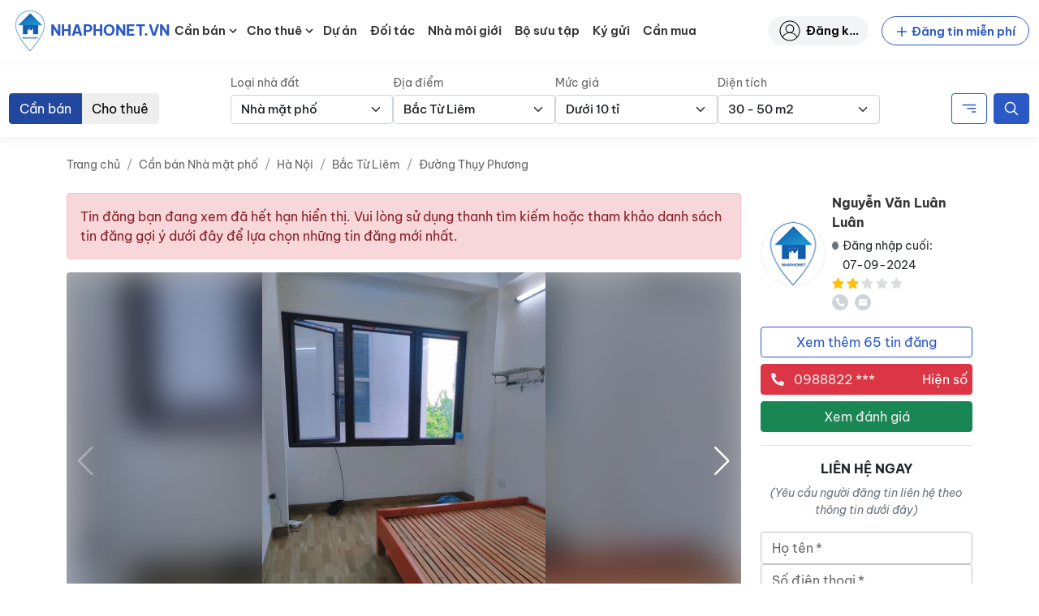

--- FILE ---
content_type: text/css
request_url: https://nhaphonet.vn/wp-content/themes/nhaphonet/assets/css/single-property.min.css?ver=3.4.23
body_size: 1065
content:
@media(min-width: 576px){.related-properties .property-carousel__cell{width:calc(50% - 5px)}}@media(min-width: 992px){.related-properties .property-carousel__cell{width:calc(25% - 7.5px)}}.single-property-media__item{text-align:center;overflow:hidden;position:relative}.single-property-media__background-image,.single-property-media__image{position:absolute;left:0;top:0;width:100%;height:100% !important}.single-property-media__background-image{filter:blur(20px);z-index:1;object-fit:cover}.single-property-media__image{object-fit:contain;z-index:2}.media-main{position:relative;border-radius:.25rem;overflow:hidden}.media-main .single-property-media__item{width:100%}.media-main .single-property-media__image-wrapper{padding-bottom:56.0141509434%;background:rgba(0,0,0,.3)}.media-nav{margin-top:10px}.media-nav .single-property-media__item{width:80px;margin-right:10px;border-radius:3px;overflow:hidden;border:3px solid rgba(0,0,0,0);cursor:pointer}@media(min-width: 576px){.media-nav .single-property-media__item{width:110px}}.media-nav .single-property-media__item:last-child{margin-right:0}.media-nav .single-property-media__image-wrapper{padding-bottom:56.25%;background:#e9ecef}.media-nav .single-property-media__image-wrapper *{pointer-events:none}.media-nav .single-property-media__image{object-fit:cover}.media-nav .swiper-slide-thumb-active{border-color:#2a59c6}.single-property-media__overlay{position:absolute;top:0;left:0;width:100%;height:100%;z-index:1}.single-property-media__link{position:relative;display:block}.single-property-media__link .single-property-media__image{pointer-events:none}.single-property-media__icon{z-index:4}aside.single-property-sidebar.d-none.d-lg-block .card,aside.single-property-sidebar.d-block.d-lg-none .card{margin-top:0 !important}aside.single-property-sidebar.d-none.d-lg-block .card+div.card,aside.single-property-sidebar.d-block.d-lg-none .card+div.card{margin-top:1em !important}aside.single-property-sidebar .single-property-sidebar__content{top:90px;z-index:999}.property-warning-message p{margin:0}.property-tags__item-url{font-size:14px;transition:.35s ease}.property-tags__item-url:hover{opacity:.6}.property-tabs__wrap{display:flex}.property-tabs__btn{cursor:pointer;padding:.3rem 0;transition:.2s ease}.property-tabs__btn.active{color:#2a59c6;border-bottom:3px solid #2a59c6}.property-tabs__btn:hover{color:#2a59c6;border-bottom:3px solid #2a59c6}.property-tabs__content{display:none}.property-tabs__content.active{display:block}@media(min-width: 768px){.single-property__filters{width:40% !important}}.popup-refer-app{position:fixed;bottom:-100%;transition:.4s;opacity:0;visibility:hidden;z-index:999}@media(max-width: 767.98px){.popup-refer-app{padding:0 8px 8px 8px}}.popup-refer{padding-top:10px;padding-bottom:6px;background:#fff}@media(max-width: 767.98px){.popup-refer{border-radius:20px}}.popup-refer__btn--close{width:48px !important;height:48px;right:8px;top:0}.popup-refer-app.active{opacity:1;visibility:visible;bottom:0}.single-property-content .single-property-content__wrap{max-height:300px;transition:max-height .2s}.single-property-content .single-property-content__overlay{height:100px;background:linear-gradient(transparent, #fff)}.single-property-content__wrap.active{max-height:100%}.single-property-content__wrap.active .single-property-content__overlay{display:none}.single-property-content__toggle-btn{width:fit-content;display:none}.property-project__wrap{box-shadow:0px 4px 10px rgba(182,182,182,.18)}.property-project__inner{transition:all .3s;box-shadow:0px 4px 10px rgba(182,182,182,.18);position:relative}@media(min-width: 1200px){.property-project__inner{padding-left:200px !important}}.property-project__link{display:block;top:0;bottom:0;right:0;left:0;z-index:2}@media(min-width: 576px){.property-project__link:hover .property-row__cta{opacity:1;transform:translateY(0)}}.property-project-row__media{width:100px;height:100%;flex-shrink:0}@media(min-width: 768px){.property-project-row__media{width:180px;max-height:133px}}@media(min-width: 1200px){.property-project-row__media{width:200px}}.property-project-row__media img{object-fit:cover}.property-project__title{font-size:1rem;line-height:1.5;overflow:hidden;text-overflow:ellipsis;display:-webkit-box;-webkit-line-clamp:2;line-clamp:2;-webkit-box-orient:vertical}.property-project__meta{max-height:3.75rem;font-size:.875rem;line-height:1.25;overflow:hidden;max-width:100%;display:-webkit-box;-webkit-box-orient:vertical;-webkit-line-clamp:3}.property-project__scale-title,.property-project__type-title,.property-project__investor-title{min-width:85px;display:inline-block}.property-project__scale-desc,.property-project__type-desc,.property-project__investor-desc{display:-webkit-box;-webkit-line-clamp:2;-webkit-box-orient:vertical;overflow:hidden;text-overflow:ellipsis}


--- FILE ---
content_type: text/javascript
request_url: https://nhaphonet.vn/wp-content/themes/nhaphonet/assets/js/single.min.js?ver=3.4.23
body_size: 5320
content:
(()=>{var Z={4427:(d,p,l)=>{var i={"./single-comment.js":45720};function y(m){var s=g(m);return l(s)}function g(m){if(!l.o(i,m)){var s=new Error("Cannot find module '"+m+"'");throw s.code="MODULE_NOT_FOUND",s}return i[m]}y.keys=function(){return Object.keys(i)},y.resolve=g,d.exports=y,y.id=4427},4634:(d,p,l)=>{"use strict";l.d(p,{Lt:()=>F,Ub:()=>q,on:()=>H,p1:()=>R});var i=l(95035);const y=e=>e.getBoundingClientRect(),g=(0,i.cF)((e,n)=>(0,i.Tj)(c=>(c.classList.add(e),c),n)),m=(0,i.cF)((e,n)=>(0,i.Tj)(c=>e.appendChild(c),n)),s=(0,i.cF)((e,n)=>(0,i.Tj)(c=>e.insertBefore(c,e.firstChild),Array.isArray(n)?n.reverse():n)),k=(e,n)=>(e.insertAdjacentHTML("beforeend",n),e),_=(e,n)=>(e.parentNode.insertBefore(n,e.nextSibling),e),B=e=>{const n=document.createElement("div");return k(n,e),J(n)},ee=e=>(e.preventDefault(),e),M=(0,i.cF)((e,n,c)=>(c.style[e]=n,c)),W=M("height"),te=M("display","none"),D=(0,i.cF)((e,n)=>getComputedStyle(n)[e]),C=(0,i.GT)("clientHeight"),U=(e=document.documentElement)=>e===document.documentElement&&window.pageYOffset||e.scrollTop,T=(0,i.cF)((e,n)=>n.classList.contains(e)),x=(e,n)=>n.getAttribute(e),ne=(0,i.cF)(x),$=(0,i.cF)((e,n,c)=>(c.setAttribute(e,n),c)),V=(e,n)=>x("data-"+e,n),G=(0,i.cF)(V),O=(0,i.cF)((e,n,c)=>$("data-"+e,n,c)),A=(e,n,c,a)=>(a.addEventListener(e,n,c,a),a),j=(e,n)=>(Element.prototype.matches||Element.prototype.matchesSelector||Element.prototype.mozMatchesSelector||Element.prototype.msMatchesSelector||Element.prototype.oMatchesSelector||Element.prototype.webkitMatchesSelector).apply(n,[e]),H=(0,i.cF)((e,n,c)=>(0,i.Tj)((0,i.OH)(A,e,n,{}),c)),N=(0,i.cF)((e,n,c)=>(0,i.Tj)((0,i.OH)(A,e,n,{passive:!0}),c)),K=()=>document.attachEvent?document.readyState==="complete":document.readyState!=="loading",Q=e=>K()?e():H("DOMContentLoaded",e,document),I=(0,i.cF)((e,n)=>(0,i.xB)(c=>c&&!j(e,c)&&c.parentNode,c=>c.parentNode===document?null:c.parentNode,n.parentNode)),S=(e,n,c,a)=>A(e,v=>{const L=(0,i.xB)(b=>b&&b!==document&&!j(c,b)&&b.parentNode,b=>b.parentNode,v.target);L!==document&&j(c,L)&&n.apply(a,[v])},{},a),oe=(0,i.cF)((e,n,c,a)=>(0,i.Tj)((0,i.OH)(S,e,n,c),a)),ce=e=>e.parentNode.removeChild(e),P=(0,i.cF)((e,n)=>(0,i.Tj)(c=>(c.classList.remove(e),c),n)),R=(0,i.cF)((e,n)=>(0,i.Tj)(c=>(c.classList.toggle(e),c),n)),F=(e,n=document)=>n.querySelector(e),q=(e,n=document)=>(0,i.gv)(n.querySelectorAll(e)),J=(0,i.Fs)((0,i.GT)("children"),i.gv),re=(0,i.GT)("parentNode"),ie=e=>y(e).top+U(),se=(0,i.GT)("offsetTop"),ae=e=>(map(getProp("offsetHeight"),e),e),le=()=>Object.keys(document.documentElement.style).reduce((e,n)=>e||/object(?:-f|F)it$/.test(n),!1),de=(e,n)=>{let c,a={};return typeof e=="object"&&(a=e.data,e=e.event),typeof window.CustomEvent=="function"?c=new CustomEvent(e,{detail:a}):(c=document.createEvent("CustomEvent"),c.initCustomEvent(e,!0,!0,a)),n.dispatchEvent(c),n},X=e=>document.createElement(e),E=(e,n=!0,c=!0)=>pipe(X,setProp("src",e),setProp("async",n),setProp("defer",c))("script"),ue=(e,n,c={})=>parseOptions(G(e,n),c),pe=(e,n)=>{e&&e.addEventListener("focusin",function(c){try{n(e)}catch(a){console.warn(a)}})},me=(e,n)=>{e&&e.addEventListener("focusout",function(c){try{n(e)}catch(a){console.warn(a)}})},ge=(e,n)=>{e.addEventListener("keyup",function(c){let a=!1;if(c.key!==void 0?a=c.key:c.keyIdentifier!==void 0?a=c.keyIdentifier:c.keyCode!==void 0&&(a=c.keyCode),a==="Escape"||a==="Esc"||a===27)try{n(e)}catch(v){console.warn(v)}})},fe=(e,n)=>{e.addEventListener("keyup",function(c){let a=!1;if(c.key!==void 0?a=c.key:c.keyIdentifier!==void 0?a=c.keyIdentifier:c.keyCode!==void 0&&(a=c.keyCode),a==="13")try{n(e)}catch(v){console.warn(v)}})},ye=(e,n)=>{const c=I(n,e.target);document.activeElement!==e.target&&!e.target.value||e.target.localName==="select"&&e.target.value==="all"?P("hide-label",c):g("hide-label",c)},ve=()=>"ontouchstart"in document.documentElement?"touchstart":"click",he=(e,n=0)=>{const c=e.getBoundingClientRect(),a=window.innerHeight||document.documentElement.clientHeight,v=window.innerWidth||document.documentElement.clientWidth,L=c.top<=a&&c.top+c.height+n>=0,b=c.left<=v&&c.left+c.width>=0;return L&&b},Y=e=>{if(!e)return"";const n=e.getElementsByTagName("noscript");return n&&n.length?n[0].textContent||n[0].innerHTML:""},t=(e,n="is-not-loaded")=>{if(T(n,e)){const c=Y(e);c&&(e.innerHTML="",k(e,c),P(n,e))}},o=(e,n="is-not-loaded")=>{if(T(n,e)){const c=e.getElementsByTagName("noscript");if(c&&c.length){const a=c[0].textContent||c[0].innerHTML;e.innerHTML="",k(e,a),P(n,e)}}},r=e=>new DOMParser().parseFromString(e,"text/html").documentElement.textContent,u=e=>{var n=document.createElement("textarea");n.value=e,n.style.top="0",n.style.left="0",n.style.position="fixed",document.body.appendChild(n),n.focus(),n.select();try{var c=document.execCommand("copy"),a=c?"successful":"unsuccessful"}catch(v){}document.body.removeChild(n)},f=e=>{if(!navigator.clipboard){u(e);return}navigator.clipboard.writeText(e).then(function(){},function(n){})},w=e=>(e=e.replace(/à|á|ạ|ả|ã|â|ầ|ấ|ậ|ẩ|ẫ|ă|ằ|ắ|ặ|ẳ|ẵ|À|Á|Ạ|Ả|Ã|Â|Ầ|Ấ|Ậ|Ẩ|Ẫ|Ă|Ằ|Ắ|Ặ|Ẳ|Ẵ/g,"a"),e=e.replace(/è|é|ẹ|ẻ|ẽ|ê|ề|ế|ệ|ể|ễ|È|É|Ẹ|Ẻ|Ẽ|Ê|Ề|Ế|Ệ|Ể|Ễ/g,"e"),e=e.replace(/ì|í|ị|ỉ|ĩ|Ì|Í|Ị|Ỉ|Ĩ/g,"i"),e=e.replace(/ò|ó|ọ|ỏ|õ|ô|ồ|ố|ộ|ổ|ỗ|ơ|ờ|ớ|ợ|ở|ỡ|Ò|Ó|Ọ|Ỏ|Õ|Ô|Ồ|Ố|Ộ|Ổ|Ỗ|Ơ|Ờ|Ớ|Ợ|Ở|Ỡ/g,"o"),e=e.replace(/ù|ú|ụ|ủ|ũ|ư|ừ|ứ|ự|ử|ữ|Ù|Ú|Ụ|Ủ|Ũ|Ư|Ừ|Ứ|Ự|Ử|Ữ/g,"u"),e=e.replace(/ỳ|ý|ỵ|ỷ|ỹ|Ỳ|Ý|Ỵ|Ỷ|Ỹ/g,"y"),e=e.replace(/đ|Đ/g,"d"),e=e.replace(/\u0300|\u0301|\u0303|\u0309|\u0323/g,""),e=e.replace(/\u02C6|\u0306|\u031B/g,""),e=e.replace(/ + /g," "),e=e.trim(),e=e.replace(/!|@|%|\^|\*|\(|\)|\+|\=|\<|\>|\?|\/|,|\.|\:|\;|\'|\"|\&|\#|\[|\]|~|\$|_|`|-|{|}|\||\\/g," "),e.toLowerCase().replace(/ /g,"-"))},45720:(d,p,l)=>{"use strict";l.r(p),l.d(p,{default:()=>y});var i=l(4634);const y=g=>{const m=(0,i.Lt)(".js-toggle-visible-button",g),s=(0,i.Lt)("#commentform",g);s&&s.removeAttribute("novalidate"),m&&s&&(0,i.on)("click",()=>{(0,i.p1)("d-none",s),(0,i.p1)("is-visible",m)},m)}},95035:(d,p,l)=>{"use strict";l.d(p,{Fs:()=>C,GT:()=>T,OH:()=>D,Tj:()=>W,cF:()=>s,gv:()=>R,xB:()=>O});const i=()=>!0,y=()=>!1,g=t=>t,m=t=>!t,s=(t,...o)=>o.length>=t.length?t(...o):s.bind(void 0,t,...o),k=t=>(...o)=>{for(let r=0;r<t.length;r++)if(!t[r].apply(void 0,o))return!1;return!0},_=t=>(...o)=>{for(let r=0;r<t.length;r++)if(t[r].apply(void 0,o))return!0;return!1},B=t=>(...o)=>{for(let r=0;r<t.length;r++)if(t[r][0].apply(void 0,o))return t[r][1].apply(void 0,o)},ee=(t,o,r)=>B([[t,o],[i,r]]),M=(t,o)=>B([[t,o],[i,g]]),W=s((t,o)=>Array.isArray(o)?o.map(t):t(o)),te=s((t,o)=>Array.isArray(o)?o.filter(t):t(o)?o:void 0),D=(t,...o)=>t.bind(void 0,...o),C=(...t)=>function(o){return t.reduce((r,u)=>u.apply(this,[r]),o)},U=t=>D(t),T=s((t,o)=>o[t]),x=s((t,o)=>o<t),ne=s((t,o,r)=>(r[t]=o,r)),V=s((t,o,r,u)=>u.reduce((f,w)=>(setTimeout(()=>r(w),f),f+o),t)),G=(t,o)=>(...r)=>{try{return t(...r)}catch(u){return o(u,...r)}},O=(t,o,r)=>t(r)?O(t,o,o(r)):r,A=s((t,o)=>o/t),j=s((t,o)=>o*t),H=s((t,o)=>t.indexOf(o)!==-1),N=s((t,o)=>t<0?o[o.length+t]:o[t]),K=N(1),Q=N(-1),I=s((t,o)=>o+t),S=C(Q,I(1)),oe=(t,o)=>O(C(S,x(o)),r=>[...r,S(r)],[t]),ce=t=>s((o,r)=>t.apply(void 0,[r,o])),P=t=>t.length,R=t=>Array.prototype.slice.call(t),F=t=>(console.log(t),t),q=t=>(...o)=>F(t.apply(void 0,o)),J=t=>(...o)=>(F(o),t.apply(void 0,o)),re=(t,o,r=void 0)=>{let u=null,f=null;const w=()=>t.apply(r,f);return function(){f=arguments,clearTimeout(u),u=setTimeout(w,o)}},ie=s((t,o)=>o.then(t)),se=s((t,o)=>o.catch(t)),ae=(t,o={})=>{let r={};try{r=JSON.parse(t)}catch(u){return console.warn("Invalid option JSON string."),console.trace(),o}return Object.assign({},o,r)},le=(t,o,r)=>{o||(o=250);var u,f;return function(){var w=r||this,e=+new Date,n=arguments;u&&e<u+o?(clearTimeout(f),f=setTimeout(function(){u=e,t.apply(w,n)},o)):(u=e,t.apply(w,n))}},de=()=>"objectFit"in document.createElement("img").style,X=()=>"objectPosition"in document.createElement("img").style,E={Android:function(){return navigator.userAgent.match(/Android/i)},BlackBerry:function(){return navigator.userAgent.match(/BlackBerry/i)},iOS:function(){return navigator.userAgent.match(/iPhone|iPad|iPod/i)},Opera:function(){return navigator.userAgent.match(/Opera Mini/i)},Windows:function(){return navigator.userAgent.match(/IEMobile/i)},any:function(){return E.Android()||E.BlackBerry()||E.iOS()||E.Opera()||E.Windows()}},ue=(t,o=window.location.href)=>{const[r]=o.split("?");let u="";return r&&(u=r.split("&").filter(f=>!(f===t||f.startsWith(`${t}=`))).join("&")),u},pe=t=>{const o=RegExp("[?&]"+t+"=([^&]*)").exec(window.location.search);return o&&decodeURIComponent(o[1].replace(/\+/g," "))},me=(t,o,r)=>r.replace(RegExp("([?&]"+t+"(?=[=&#]|$)[^#&]*|(?=#|$))"),"&"+t+"="+encodeURIComponent(o)).replace(/^([^?&]+)&/,"$1?"),ge=(t,o="")=>{const r=document.createElement("script");r.src=t,r.async=!0,o&&(r.id=o),document.getElementsByTagName("head")[0].appendChild(r)},fe=(t,o="")=>{const r=document.createElement("link");r.rel="stylesheet",r.href=t,o&&(r.id=o),document.head.appendChild(r)},ye=(t,o)=>Array.from(new Set(t.map(r=>r[o]))),ve=window.mobileCheck=()=>{let t=!1;return function(o){(/(android|bb\d+|meego).+mobile|avantgo|bada\/|blackberry|blazer|compal|elaine|fennec|hiptop|iemobile|ip(hone|od)|iris|kindle|lge |maemo|midp|mmp|mobile.+firefox|netfront|opera m(ob|in)i|palm( os)?|phone|p(ixi|re)\/|plucker|pocket|psp|series(4|6)0|symbian|treo|up\.(browser|link)|vodafone|wap|windows ce|xda|xiino|android|ipad|playbook|silk/i.test(o)||/1207|6310|6590|3gso|4thp|50[1-6]i|770s|802s|a wa|abac|ac(er|oo|s\-)|ai(ko|rn)|al(av|ca|co)|amoi|an(ex|ny|yw)|aptu|ar(ch|go)|as(te|us)|attw|au(di|\-m|r |s )|avan|be(ck|ll|nq)|bi(lb|rd)|bl(ac|az)|br(e|v)w|bumb|bw\-(n|u)|c55\/|capi|ccwa|cdm\-|cell|chtm|cldc|cmd\-|co(mp|nd)|craw|da(it|ll|ng)|dbte|dc\-s|devi|dica|dmob|do(c|p)o|ds(12|\-d)|el(49|ai)|em(l2|ul)|er(ic|k0)|esl8|ez([4-7]0|os|wa|ze)|fetc|fly(\-|_)|g1 u|g560|gene|gf\-5|g\-mo|go(\.w|od)|gr(ad|un)|haie|hcit|hd\-(m|p|t)|hei\-|hi(pt|ta)|hp( i|ip)|hs\-c|ht(c(\-| |_|a|g|p|s|t)|tp)|hu(aw|tc)|i\-(20|go|ma)|i230|iac( |\-|\/)|ibro|idea|ig01|ikom|im1k|inno|ipaq|iris|ja(t|v)a|jbro|jemu|jigs|kddi|keji|kgt( |\/)|klon|kpt |kwc\-|kyo(c|k)|le(no|xi)|lg( g|\/(k|l|u)|50|54|\-[a-w])|libw|lynx|m1\-w|m3ga|m50\/|ma(te|ui|xo)|mc(01|21|ca)|m\-cr|me(rc|ri)|mi(o8|oa|ts)|mmef|mo(01|02|bi|de|do|t(\-| |o|v)|zz)|mt(50|p1|v )|mwbp|mywa|n10[0-2]|n20[2-3]|n30(0|2)|n50(0|2|5)|n7(0(0|1)|10)|ne((c|m)\-|on|tf|wf|wg|wt)|nok(6|i)|nzph|o2im|op(ti|wv)|oran|owg1|p800|pan(a|d|t)|pdxg|pg(13|\-([1-8]|c))|phil|pire|pl(ay|uc)|pn\-2|po(ck|rt|se)|prox|psio|pt\-g|qa\-a|qc(07|12|21|32|60|\-[2-7]|i\-)|qtek|r380|r600|raks|rim9|ro(ve|zo)|s55\/|sa(ge|ma|mm|ms|ny|va)|sc(01|h\-|oo|p\-)|sdk\/|se(c(\-|0|1)|47|mc|nd|ri)|sgh\-|shar|sie(\-|m)|sk\-0|sl(45|id)|sm(al|ar|b3|it|t5)|so(ft|ny)|sp(01|h\-|v\-|v )|sy(01|mb)|t2(18|50)|t6(00|10|18)|ta(gt|lk)|tcl\-|tdg\-|tel(i|m)|tim\-|t\-mo|to(pl|sh)|ts(70|m\-|m3|m5)|tx\-9|up(\.b|g1|si)|utst|v400|v750|veri|vi(rg|te)|vk(40|5[0-3]|\-v)|vm40|voda|vulc|vx(52|53|60|61|70|80|81|83|85|98)|w3c(\-| )|webc|whit|wi(g |nc|nw)|wmlb|wonu|x700|yas\-|your|zeto|zte\-/i.test(o.substr(0,4)))&&(t=!0)}(navigator.userAgent||navigator.vendor||window.opera),t},he=t=>t!=""?t.replace(/\D/g,"").replace(/\B(?=(\d{3})+(?!\d))/g,"."):"",Y=t=>t!=""?parseInt(t.replace(/\D/g,"").replace(/\B(?=(\d{3})+(?!\d))/g,"")):""}},z={};function h(d){var p=z[d];if(p!==void 0)return p.exports;var l=z[d]={exports:{}};return Z[d](l,l.exports,h),l.exports}h.d=(d,p)=>{for(var l in p)h.o(p,l)&&!h.o(d,l)&&Object.defineProperty(d,l,{enumerable:!0,get:p[l]})},h.o=(d,p)=>Object.prototype.hasOwnProperty.call(d,p),h.r=d=>{typeof Symbol!="undefined"&&Symbol.toStringTag&&Object.defineProperty(d,Symbol.toStringTag,{value:"Module"}),Object.defineProperty(d,"__esModule",{value:!0})};var be={};(()=>{"use strict";var d=h(4634);const p=()=>{const l=["single-comment"],i=[];l.forEach(y=>{const g="data-single-component",m=(0,d.Ub)(`[${g}="${y}"]`);for(let s=0;s<m.length;s++){const k=m[s].getAttribute(g);try{const _=h(4427)(`./${k}.js`).default(m[s]);m[s].removeAttribute(g),i.push(_)}catch(_){}}})};(0,d.on)("load",p,window)})()})();
